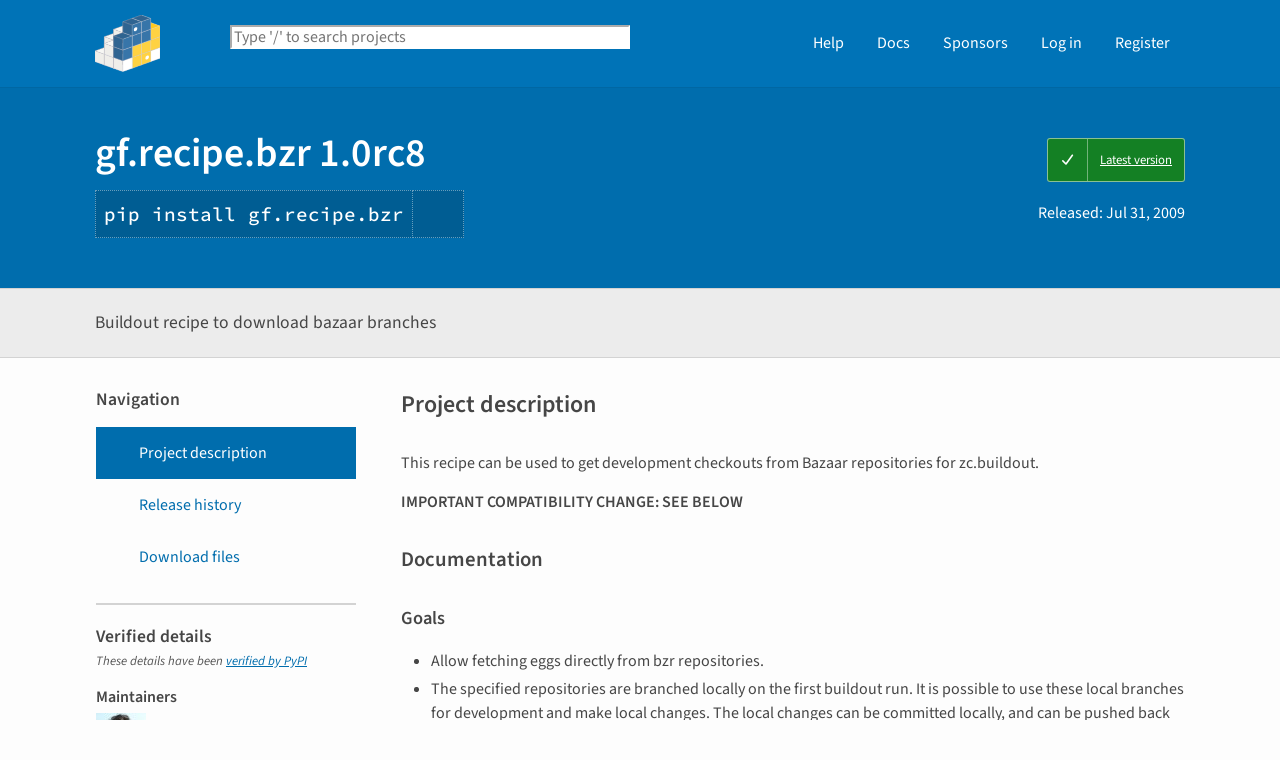

--- FILE ---
content_type: text/html; charset=UTF-8
request_url: https://pypi.org/project/gf.recipe.bzr/
body_size: 11667
content:
<!DOCTYPE html>
<html lang="en" dir="ltr">
  <head>
    <meta charset="utf-8">
    <meta http-equiv="X-UA-Compatible" content="IE=edge">
    <meta name="viewport" content="width=device-width, initial-scale=1">
    <meta name="defaultLanguage" content="en">
    <meta name="availableLanguages"
          content="en, es, fr, ja, pt_BR, uk, el, de, zh_Hans, zh_Hant, ru, he, eo, ko">
    <title>gf.recipe.bzr · PyPI</title>
    <meta name="description"
          content="Buildout recipe to download bazaar branches">
    <link rel="stylesheet"
          href="/static/css/warehouse-ltr.e3fc085c.css">
    <link rel="stylesheet"
          href="/static/css/fontawesome.0947586a.css">
    <link rel="stylesheet"
          href="/static/css/fonts.616f3bde.css">
    <noscript>
      <link rel="stylesheet"
            href="/static/css/noscript.0673c9ea.css">
    </noscript>
    <link rel="icon"
          href="/static/images/favicon.35549fe8.ico"
          type="image/x-icon">
    <link rel="alternate"
          type="application/rss+xml"
          title="RSS: 40 latest updates"
          href="/rss/updates.xml">
    <link rel="alternate"
          type="application/rss+xml"
          title="RSS: 40 newest packages"
          href="/rss/packages.xml">
<link rel="alternate"
        type="application/rss+xml"
        title="RSS: latest releases for gf.recipe.bzr"
        href="/rss/project/gf-recipe-bzr/releases.xml">      <link rel="canonical" href="https://pypi.org/project/gf.recipe.bzr/">
    <meta property="og:url"
          content="https://pypi.org/project/gf.recipe.bzr/">
    <meta property="og:site_name" content="PyPI">
    <meta property="og:type" content="website">
    <meta property="og:image"
          content="https://pypi.org/static/images/twitter.abaf4b19.webp">
    <meta property="og:title"
          content="gf.recipe.bzr">
    <meta property="og:description" content="Buildout recipe to download bazaar branches">
    <link rel="search"
          type="application/opensearchdescription+xml"
          title="PyPI"
          href="/opensearch.xml">
    <script defer src="/static/js/warehouse.57db46bb.js">
    </script>
  <script>
MathJax = {
  tex: {
    inlineMath: [['$', '$'], ['\\(', '\\)']]
  },
};
  </script>
  <script async
          src="https://cdn.jsdelivr.net/npm/mathjax@3.2.2/es5/tex-svg.js"
          integrity="sha256-1CldwzdEg2k1wTmf7s5RWVd7NMXI/7nxxjJM2C4DqII="
          crossorigin="anonymous"></script>
      <script defer
              data-domain="pypi.org"
              src="https://analytics.python.org/js/script.js"></script>
    <script defer
            src="https://www.fastly-insights.com/insights.js?k=6a52360a-f306-421e-8ed5-7417d0d4a4e9&dnt=true"></script>
    <script async
            src="https://media.ethicalads.io/media/client/v1.4.0/ethicalads.min.js"
            integrity="sha256-U3hKDidudIaxBDEzwGJApJgPEf2mWk6cfMWghrAa6i0= sha384-UcmsCqcNRSLW/dV3Lo1oCi2/VaurXbib6p4HyUEOeIa/4OpsrnucrugAefzVZJfI sha512-q4t1L4xEjGV2R4hzqCa41P8jrgFUS8xTb8rdNv4FGvw7FpydVj/kkxBJHOiaoxHa8olCcx1Slk9K+3sNbsM4ug=="
            crossorigin="anonymous"></script>
  </head>
  <body data-controller="viewport-toggle"
        data-allowed-domains="8aebbb94c0433b4d72482a024fcfa0e435dde74876cbfb452cff056c468a9329,79bacd3d712dbf3d00f1aa6092eb7f470005ae3bc4258dc7d2f9b1de327e5e8f,b6f9feb63efa9bc2e32912a79d281582cba1f87939f608ad2f9ad0e1031b1cee,d99764ce9be0cb325d9a20ae5b1867fe71dac81283d1e0626aa3065dc4c4ceb0,769c9e0c6ee12c5ee6f509c8ba3c57a29c93f8d5df64b9ec51dda51f69732c32"
        data-request-nonce="HZWIv0N_da0-fube46PfV7wORTrpfEegOBmzbDIw-Gk">
      <!-- Accessibility: this link should always be the first piece of content inside the body-->
      <a href="#content" class="skip-to-content">Skip to main content</a>
      <button type="button"
              class="button button--primary button--switch-to-mobile hidden"
              data-viewport-toggle-target="switchToMobile"
              data-action="viewport-toggle#switchToMobile">Switch to mobile version</button>
      <div id="sticky-notifications" class="stick-to-top js-stick-to-top">
        <!-- Add browser warning. Will show for ie9 and below -->
        <!--[if IE]>
      <div class="notification-bar notification-bar--warning" role="status">
        <span class="notification-bar__icon">
          <i class="fa fa-exclamation-triangle" aria-hidden="true"></i>
          <span class="sr-only">Warning</span>
        </span>
        <span class="notification-bar__message">You are using an unsupported browser, upgrade to a newer version.</span>
      </div>
      <![endif]-->
        <noscript>
          <div class="notification-bar notification-bar--warning" role="status">
            <span class="notification-bar__icon">
              <i class="fa fa-exclamation-triangle" aria-hidden="true"></i>
              <span class="sr-only">Warning</span>
            </span>
            <span class="notification-bar__message">Some features may not work without JavaScript. Please try enabling it if you encounter problems.</span>
          </div>
        </noscript>
<div data-html-include="/_includes/unauthed/notification-banners/"></div>    </div>
<div data-html-include="/_includes/unauthed/flash-messages/"></div><div data-html-include="/_includes/authed/session-notifications/"></div><header class="site-header ">
  <div class="site-container">
    <div class="split-layout">
        <div class="split-layout">
          <div>
            <a class="site-header__logo" href="/">
              <img alt="PyPI"
                   src="/static/images/logo-small.8998e9d1.svg">
            </a>
          </div>
          <form class="search-form search-form--primary"
                action="/search/"
                role="search">
            <label for="search" class="sr-only">Search PyPI</label>
            <input id="search"
                   class="search-form__search"
                   type="text"
                   name="q"
                   placeholder="Type '/' to search projects"
                   value=""
                   autocomplete="off"
                   autocapitalize="off"
                   spellcheck="false"
                   data-controller="search-focus"
                   data-action="keydown@window->search-focus#focusSearchField"
                   data-search-focus-target="searchField">
            <button type="submit" class="search-form__button">
              <i class="fa fa-search" aria-hidden="true"></i>
              <span class="sr-only">Search</span>
            </button>
          </form>
        </div>
<div data-html-include="/_includes/authed/current-user-indicator/">        <div id="user-indicator"
       class="horizontal-menu horizontal-menu--light horizontal-menu--tall">
    <nav class="horizontal-menu horizontal-menu--light horizontal-menu--tall hide-on-tablet"
         aria-label="Main navigation">
      <ul>
        <li class="horizontal-menu__item">
          <a href="/help/" class="horizontal-menu__link">Help</a>
        </li>
        <li class="horizontal-menu__item">
          <a href="https://docs.pypi.org/" class="horizontal-menu__link">Docs</a>
        </li>
        <li class="horizontal-menu__item">
          <a href="/sponsors/"
             class="horizontal-menu__link">Sponsors</a>
        </li>
        <li class="horizontal-menu__item">
          <a href="/account/login/?next=https%3A%2F%2Fpypi.org%2Fproject%2Fgf.recipe.bzr%2F" class="horizontal-menu__link">Log in</a>
        </li>
        <li class="horizontal-menu__item">
          <a href="/account/register/"
             class="horizontal-menu__link">Register</a>
        </li>
      </ul>
    </nav>
    <nav class="dropdown dropdown--on-menu hidden show-on-tablet"
         aria-label="Main navigation">
      <button type="button"
              class="horizontal-menu__link dropdown__trigger"
              aria-haspopup="true"
              aria-expanded="false"
              aria-label="View menu">
Menu        <span class="dropdown__trigger-caret">
          <i class="fa fa-caret-down" aria-hidden="true"></i>
        </span>
      </button>
      <ul class="dropdown__content"
          aria-hidden="true"
          aria-label="Main menu">
        <li>
          <a class="dropdown__link" href="/help/">Help</a>
        </li>
        <li>
          <a class="dropdown__link" href="https://docs.pypi.org/">Docs</a>
        </li>
        <li>
          <a class="dropdown__link" href="/sponsors/">Sponsors</a>
        </li>
        <li>
          <a class="dropdown__link" href="/account/login/?next=https%3A%2F%2Fpypi.org%2Fproject%2Fgf.recipe.bzr%2F">Log in</a>
        </li>
        <li>
          <a class="dropdown__link"
             href="/account/register/">Register</a>
        </li>
      </ul>
    </nav>
  </div>
</div>  </div>
</div>
</header>
  <div class="mobile-search">
    <form class="search-form search-form--fullwidth"
          action="/search/"
          role="search">
      <label for="mobile-search" class="sr-only">Search PyPI</label>
      <input id="mobile-search"
             class="search-form__search"
             type="text"
             name="q"
             placeholder="Search projects"
             value=""
             autocomplete="off"
             autocapitalize="off"
             spellcheck="false">
      
      <button type="submit" class="search-form__button">
        <i class="fa fa-search" aria-hidden="true"></i>
        <span class="sr-only">Search</span>
      </button>
    </form>
  </div>
<main id="content">
  <div class="banner">
    <div class="package-header">
      <div class="package-header__left">
        <h1 class="package-header__name">gf.recipe.bzr 1.0rc8</h1>
          <div data-controller="clipboard">
            <p class="package-header__pip-instructions">
              <span id="pip-command" data-clipboard-target="source">pip install gf.recipe.bzr</span>
              <button type="button"
                      class="copy-tooltip copy-tooltip-s"
                      data-action="clipboard#copy"
                      data-clipboard-target="tooltip"
                      data-clipboard-tooltip-value="Copy to clipboard">
                <i class="fa fa-copy" aria-hidden="true"></i>
                <span class="sr-only">Copy PIP instructions</span>
              </button>
            </p>
          </div>
      </div>
      <div class="package-header__right">
            <a class="status-badge status-badge--good"
               href="/project/gf.recipe.bzr/">
              <span>Latest version</span>
            </a>
        <p class="package-header__date">
Released: <time datetime="2009-07-31T22:32:17+0000"
        data-controller="localized-time"
        data-localized-time-relative="true"
        data-localized-time-show-time="false">
    Jul 31, 2009
  </time>        </p>
      </div>
    </div>
  </div>
  <div class="horizontal-section horizontal-section--grey horizontal-section--thin">
    <div class="site-container">
<div data-html-include="/_includes/authed/administer-project-include/gf-recipe-bzr"></div>    <div class="split-layout split-layout--middle package-description">
        <p class="package-description__summary">Buildout recipe to download bazaar branches</p>
<div data-html-include="/_includes/authed/edit-project-button/gf-recipe-bzr"></div>  </div>
</div>
</div>
<div data-controller="project-tabs">
  <div class="tabs-container">
    <div class="vertical-tabs">
      <div class="vertical-tabs__tabs">
        <div class="sidebar-section">
          <h3 class="sidebar-section__title">Navigation</h3>
          <nav aria-label="Navigation for gf.recipe.bzr">
            <ul class="vertical-tabs__list" role="tablist">
              <li role="tab">
                <a id="description-tab"
                   href="#description"
                   data-project-tabs-target="tab"
                   data-action="project-tabs#onTabClick"
                   class="vertical-tabs__tab vertical-tabs__tab--with-icon vertical-tabs__tab--is-active"
                   aria-selected="true"
                   aria-label="Project description. Focus will be moved to the description.">
                  <i class="fa fa-align-left" aria-hidden="true"></i>
Project description                </a>
              </li>
              <li role="tab">
                <a id="history-tab"
                   href="#history"
                   data-project-tabs-target="tab"
                   data-action="project-tabs#onTabClick"
                   class="vertical-tabs__tab vertical-tabs__tab--with-icon"
                   aria-label="Release history. Focus will be moved to the history panel.">
                  <i class="fa fa-history" aria-hidden="true"></i>
Release history                </a>
              </li>
                <li role="tab">
                  <a id="files-tab"
                     href="#files"
                     data-project-tabs-target="tab"
                     data-action="project-tabs#onTabClick"
                     class="vertical-tabs__tab vertical-tabs__tab--with-icon"
                     aria-label="Download files. Focus will be moved to the project files.">
                    <i class="fa fa-download" aria-hidden="true"></i>
Download files                  </a>
                </li>
            </ul>
          </nav>
        </div>
<div class="sidebar-section verified">
  <h3 class="sidebar-section__title">
Verified details    <i class="fa fa-circle-check check"
       title="Verified by PyPI on 2009-07-31"></i>
  </h3>
  <small><i>These details have been <a href="https://docs.pypi.org/project_metadata/#verified-details">verified by PyPI</a></i></small>
    <h6>Maintainers</h6>
      <span class="sidebar-section__maintainer">
        <a href="/user/ree/"
           aria-label="">
          <span class="sidebar-section__user-gravatar">
            <img src="https://pypi-camo.freetls.fastly.net/5e4418412e2ce092959f1035bcbf2de7ee651acd/68747470733a2f2f7365637572652e67726176617461722e636f6d2f6176617461722f33656362613633653639363633356634663664656131303530376465373931623f73697a653d3530"
                 height="50"
                 width="50"
                 alt="Avatar for ree from gravatar.com"
                 title="Avatar for ree from gravatar.com">
          </span>
          <span class="sidebar-section__user-gravatar-text">ree</span>
        </a>
      </span>
      <span class="sidebar-section__maintainer">
        <a href="/user/sidnei/"
           aria-label="">
          <span class="sidebar-section__user-gravatar">
            <img src="https://pypi-camo.freetls.fastly.net/32aa43a04cacaeffac89cd93540de57c113cd651/68747470733a2f2f7365637572652e67726176617461722e636f6d2f6176617461722f31383236383736393231336432346237343164653830376436633335303336333f73697a653d3530"
                 height="50"
                 width="50"
                 alt="Avatar for sidnei from gravatar.com"
                 title="Avatar for sidnei from gravatar.com">
          </span>
          <span class="sidebar-section__user-gravatar-text">sidnei</span>
        </a>
      </span>
</div>
<div class="sidebar-section unverified">
  <h3 class="sidebar-section__title">Unverified details</h3>
  <small><i>These details have <b>not</b> been verified by PyPI</i></small>
    <h6>Project links</h6>
    <ul class="vertical-tabs__list">
          <li>
            <a class="vertical-tabs__tab vertical-tabs__tab--with-icon vertical-tabs__tab--condensed"
               href="http://launchpad.net/gf.recipe.bzr"
               rel="nofollow">  <i class="fas fa-home" aria-hidden="true"></i>Homepage</a>
          </li>
    </ul>
    <div class="sidebar-section unverified">
      <h6>Meta</h6>
      <ul>
          <li>
            <span>
              <strong>License:</strong> GPL
            </span>
          </li>
          <li>
            <span>
              <strong>Author:</strong> <a href="mailto:ree@greenfinity.hu">Balazs Ree</a>
            </span>
          </li>
      </ul>
    </div>
    <div class="sidebar-section unverified">
      <h6 class="sidebar-section__title">Classifiers</h6>
      <ul class="sidebar-section__classifiers">
          <li>
            <strong>Development Status</strong>
            <ul>
                <li>
                  <a href="/search/?c=Development+Status+%3A%3A+3+-+Alpha">
                    3 - Alpha
                  </a>
                </li>
            </ul>
          </li>
          <li>
            <strong>Intended Audience</strong>
            <ul>
                <li>
                  <a href="/search/?c=Intended+Audience+%3A%3A+Developers">
                    Developers
                  </a>
                </li>
            </ul>
          </li>
          <li>
            <strong>Programming Language</strong>
            <ul>
                <li>
                  <a href="/search/?c=Programming+Language+%3A%3A+Python">
                    Python
                  </a>
                </li>
            </ul>
          </li>
          <li>
            <strong>Topic</strong>
            <ul>
                <li>
                  <a href="/search/?c=Topic+%3A%3A+Software+Development+%3A%3A+Libraries+%3A%3A+Python+Modules">
                    Software Development :: Libraries :: Python Modules
                  </a>
                </li>
            </ul>
          </li>
      </ul>
    </div>
</div>  <div class="sidebar-section"
       data-ea-publisher="psf"
       data-ea-type="psf"
       data-ea-keywords="pypi-sidebar"></div>
        <div class="sidebar-section">
          <a class="button button--full-width button--warning"
             href="https://pypi.org/project/gf.recipe.bzr/submit-malware-report/"
             role="button">Report project as malware</a>
        </div>
      </div>
      <div class="vertical-tabs__panel">
        <!-- mobile menu -->
        <nav aria-label="Navigation for gf.recipe.bzr">
          <ul class="vertical-tabs__list" role="tablist">
            <li role="tab">
              <a id="mobile-description-tab"
                 href="#description"
                 data-project-tabs-target="mobileTab"
                 data-action="project-tabs#onTabClick"
                 class="vertical-tabs__tab vertical-tabs__tab--with-icon vertical-tabs__tab--mobile vertical-tabs__tab--no-top-border vertical-tabs__tab--is-active"
                 aria-selected="true"
                 aria-label="Project description. Focus will be moved to the description.">
                <i class="fa fa-align-left" aria-hidden="true"></i>
Project description              </a>
            </li>
            <li role="tab">
              <a id="mobile-data-tab"
                 href="#data"
                 data-project-tabs-target="mobileTab"
                 data-action="project-tabs#onTabClick"
                 class="vertical-tabs__tab vertical-tabs__tab--with-icon vertical-tabs__tab--mobile"
                 aria-label="Project details. Focus will be moved to the project details.">
                <i class="fa fa-info-circle" aria-hidden="true"></i>
Project details              </a>
            </li>
            <li role="tab">
              <a id="mobile-history-tab"
                 href="#history"
                 data-project-tabs-target="mobileTab"
                 data-action="project-tabs#onTabClick"
                 class="vertical-tabs__tab vertical-tabs__tab--with-icon vertical-tabs__tab--mobile"
                 aria-label="Release history. Focus will be moved to the history panel.">
                <i class="fa fa-history" aria-hidden="true"></i>
Release history              </a>
            </li>
              <li role="tab">
                <a id="mobile-files-tab"
                   href="#files"
                   data-project-tabs-target="mobileTab"
                   data-action="project-tabs#onTabClick"
                   class="vertical-tabs__tab vertical-tabs__tab--with-icon vertical-tabs__tab--mobile"
                   aria-label="Download files. Focus will be moved to the project files.">
                  <i class="fa fa-download" aria-hidden="true"></i>
Download files                </a>
              </li>
          </ul>
        </nav>
        <div id="description"
             data-project-tabs-target="content"
             class="vertical-tabs__content"
             role="tabpanel"
             aria-labelledby="description-tab mobile-description-tab"
             tabindex="-1">
    <h2 class="page-title">Project description</h2>
      <div class="project-description"><p>This recipe can be used to get development checkouts from Bazaar repositories
for zc.buildout.</p>
<p><strong>IMPORTANT COMPATIBILITY CHANGE: SEE BELOW</strong></p>
<section id=documentation>
<h2>Documentation</h2>
<section id=goals>
<h3>Goals</h3>
<ul class=simple>
<li><p>Allow fetching eggs directly from bzr repositories.</li>
<li><p>The specified repositories are branched locally on the first buildout run. It
is possible to use these local branches for development and make local
changes. The local changes can be committed locally, and can be pushed back
to the remote repository or to any other location.</li>
<li><p>When buildout is run again, the branches are updated (pulled) automatically
from the remote location. If pulling causes conflicts, buildout continues
gracefully, but it gives an error message to notify the user about the problem.
The parent branch (pull) location remembered by bazaar will be
used for pulling, so it is possible to change this any time from bzr, and
the recipe will use the new location from that point on.</li>
<li><p>Local changes can be pushed back manually to the remote branches. This is
not enforced and is in the responsibility of the user. The recipe does not
do any checks at uninstall time, neither does it remove the local branches.
Please note however that your changes will not propagate upstream, unless
you do the necessary push.</li>
<li><p>Parameters are similar to those used with “infrae.subversion” and also
compatible with the “bazaarrecipe” package.</li>
<li><p>With bzr-svn, the remote branch can also be an svn branch. So it actually can
be used to branch off native svn repository branches as well (although,
performance of updates will depend on bzr-svn’s performance,
thus infrae.subversion may provide faster operation for svn.)</li>
</ul>
</section>
<section id=compatibility-changes>
<h3>Compatibility changes</h3>
<p>The default recipe is now doing a relaxed repository checkup, compared
to the recent versions. This is described in the goals. Important
changes from recent versions:</p>
<ul class=simple>
<li><p>On update, if “pull” is unsuccesful, the recipe will give an error with the
bzr command output, but it will not cause buildout to stop with an error.
The developer needs to look at this output to realize that the update has
not taken place.</li>
<li><p>There is no uninstall any more. The developer is no more enforced to commit
and push her changes. Note that the branch will never be removed, thus
the developer won’t loose local changes in any way, unless she willingly
deletes the branch.</li>
</ul>
<p><strong>The old behaviour is still available, in the “strict” recipe</strong>:</p>
<pre>[bzr]
recipe = gf.recipe.bzr:strict
...</pre>
<p>If you find problems using the recipe after an upgrade, please try to use
the “strict” recipe.</p>
</section>
<section id=usage>
<h3>Usage</h3>
<p>Usage example:</p>
<pre>[bzr]
recipe = gf.recipe.bzr
urls =
    http://bazaar.launchpad.net/~kissbooth/kss.plugin.sdnd/trunk kss.plugin.sdnd
    http://bazaar.launchpad.net/~kissbooth/kss.plugin.livesearch/trunk kss.plugin.livesearch
in_parts = False
http_authentication = username:password</pre>
<p>This will <span class="docutils literal">bzr get</span> the branches to <span class="docutils literal">bzr/kss.plugin.sdnd</span> and
<span class="docutils literal">bzr/kss.plugin.livesearch</span>.  Branches are pulled if buildout is called.</p>
<p>No directories are really removed on uninstall, this has the consequence that
if the buildout configuration is changed, the local repositories will not
follow the new pull location, but instead will continue using the pull location
known by bzr.</p>
<section id=the-in-parts-option>
<h4>The <span class="docutils literal">in_parts</span> option</h4>
<p><span class="docutils literal">in_parts</span> is by default false, which means the directory that holds the branches
is created in the buildout root. This is the default mode as it is handy for
development. If <span class="docutils literal">in_parts = True</span> is specified, then the directory will be
created in the parts directory (compatible with infrae.subversion).</p>
</section>
<section id=the-http-authentication-option>
<h4>The <span class="docutils literal">http_authentication</span> option</h4>
<p>If <span class="docutils literal">http authentication</span> is specified as <span class="docutils literal">username:password</span>, it will be used for
authenticating into http and https realms. This is rarely needed as ssh offers
a more comfortable repository access, but it allows password protected http
access that would not be easy (or possible at all) otherwise.</p>
<p>The option is inactive with <span class="docutils literal"><span class=pre>bzr+ssh://</span></span> repository urls.</p>
</section>
<section id=the-develop-option>
<h4>The <span class="docutils literal">develop</span> option</h4>
<p>The branches fetched by the recipe are also installed as development eggs, by
default. The <span class="docutils literal">develop = False</span> option can be used to force the recipe not to
develop the eggs. This can be useful, for example, to use buildout to update
local read-only bazaar mirrors of an svn repository:</p>
<pre>[kukit.js]
recipe = gf.recipe.bzr
urls=
    https://codespeak.net/svn/kukit/kukit.js/trunk              trunk
    https://codespeak.net/svn/kukit/kukit.js/branch/1.2         1.2
    https://codespeak.net/svn/kukit/kukit.js/branch/1.4         1.4
develop = False

[kss.demo]
recipe = gf.recipe.bzr
urls=
    https://codespeak.net/svn/kukit/kss.demo/trunk              trunk
    https://codespeak.net/svn/kukit/kss.demo/branch/1.2         1.2
    https://codespeak.net/svn/kukit/kss.demo/branch/1.4         1.4
develop = False</pre>
</section>
</section>
<section id=other-configuration-needed>
<h3>Other configuration needed</h3>
<p>In addition you also need to include the eggs you configured with the recipe,
in the buildout section:</p>
<pre>[buildout]
...
eggs =
    ...
    kss.plugin.sdnd
    kss.plugin.livesearch</pre>
</section>
</section>
<section id=recent-changes>
<h2>Recent changes</h2>
<p>Changelog for gf.recipe.bzr</p>
<blockquote>
<p>(name of developer listed in brackets)</p>
</blockquote>
<p>gf.recipe.bzr - 1.0rc8 Released 2009-07-31</p>
<blockquote>
<ul class=simple>
<li><p>Fix uninstall recipe by making it ignore ‘.bzr’ and other
directories starting with ‘.’.
[sidnei]</li>
</ul>
</blockquote>
<p>gf.recipe.bzr - 1.0rc7 Released 2009-07-31</p>
<blockquote>
<ul class=simple>
<li><p>Cleaned up options handling (true vs True, etc).
[sidnei]</li>
<li><p>Cleaned up the ‘strict’ recipe to reuse most of the ‘default’
recipe where possible, avoiding duplication.
[sidnei]</li>
<li><p>Only update checkouts if buildout is in ‘newest’ mode.
[sidnei]</li>
</ul>
</blockquote>
<p>gf.recipe.bzr - 1.0rc6 Released 2009-07-14</p>
<blockquote>
<ul class=simple>
<li><p>Fixed Python 2.4 compatibility
[ree]</li>
<li><p>Add ‘destination’ option to use an arbitrary branch
directory instead of the location relative to the
buildout root (depending on the value of ‘in_parts’)
[therve]</li>
</ul>
</blockquote>
<p>gf.recipe.bzr - 1.0rc5 Released 2009-06-22</p>
<blockquote>
<ul class=simple>
<li><p>release candidate rc4 skipped
[ree]</li>
</ul>
</blockquote>
<p>gf.recipe.bzr - 1.0rc4 Unreleased</p>
<blockquote>
<ul class=simple>
<li><p>Add support for specifying ‘shared-repo’ and ‘format’, which is
useful for branching inside a bzr branch and making it fast for
subsequent large branches from the same repo, or ‘rich-root’
branches inside non-rich-root branches.
[sidnei]</li>
<li><p>Use ‘shell=true’ to subprocess and then call just ‘bzr’ instead
of ‘bzr.bat’. The shell will figure out the extension for us.
[sidnei]</li>
<li><p>Allow specifying a revisionspec for a branch in the url, using
‘@’, just like in subversion.
[sidnei]</li>
</ul>
</blockquote>
<p>gf.recipe.bzr - 1.0rc3 Released 2009-04-21</p>
<blockquote>
<ul class=simple>
<li><p>Fix a missing call to BZR that caused a breakage
on Windows
[ree]</li>
</ul>
</blockquote>
<p>gf.recipe.bzr - 1.0rc2 Released 2009-04-19</p>
<blockquote>
<ul class=simple>
<li><p>Change the working directory to the buildout root before
get, to avoid possible errors when the current working
directory is inside a bazaar working tree.
[ree]</li>
</ul>
</blockquote>
<p>gf.recipe.bzr - 1.0rc1 Released 2009-04-12</p>
<blockquote>
<ul class=simple>
<li><p><strong>COMPATIBILITY CHANGE</strong>. The recipe is changed
to do much more relaxed checking. The original recipe
is available as #strict, in an unchanged form.
[ree]</li>
<li><p>Handle offline mode more correctly.
Offline mode is still not detected during uninstalls,
but it’s handled correctly on updates.
[Vladimir Iliev &lt;<a href=mailto:vladimir.iliev%40gmail.com rel=nofollow>vladimir<span>.</span>iliev<span>@</span>gmail<span>.</span>com</a>&gt;, ree]</li>
<li><p>Fix it to run on Windows
[Vladimir Iliev &lt;<a href=mailto:vladimir.iliev%40gmail.com rel=nofollow>vladimir<span>.</span>iliev<span>@</span>gmail<span>.</span>com</a>&gt;]</li>
<li><p>Fix the url matching scheme for manually adding passwords
via the http_authentication parameter
[Vladimir Iliev &lt;<a href=mailto:vladimir.iliev%40gmail.com rel=nofollow>vladimir<span>.</span>iliev<span>@</span>gmail<span>.</span>com</a>&gt;]</li>
<li><p>Add “develop” option
[ree]</li>
<li><p>Fix usage of “–remember” for pull locations
at initial checkout.
[ree]</li>
<li><p>Properly fix updates, and uninstall checks.
Uninstall forces to push all pending changes,
but still does not physically delete directories.
[ree]</li>
<li><p>Initial package structure.
[ree]</li>
</ul>
</blockquote>
</section>
<section id=download>
<h2>Download</h2>
</section>
</div>
  </div>
  <div id="data"
       data-project-tabs-target="content"
       class="vertical-tabs__content"
       role="tabpanel"
       aria-labelledby="mobile-data-tab"
       tabindex="-1">
    <h2 class="page-title">Project details</h2>
<div class="sidebar-section verified">
  <h3 class="sidebar-section__title">
Verified details    <i class="fa fa-circle-check check"
       title="Verified by PyPI on 2009-07-31"></i>
  </h3>
  <small><i>These details have been <a href="https://docs.pypi.org/project_metadata/#verified-details">verified by PyPI</a></i></small>
    <h6>Maintainers</h6>
      <span class="sidebar-section__maintainer">
        <a href="/user/ree/"
           aria-label="">
          <span class="sidebar-section__user-gravatar">
            <img src="https://pypi-camo.freetls.fastly.net/5e4418412e2ce092959f1035bcbf2de7ee651acd/68747470733a2f2f7365637572652e67726176617461722e636f6d2f6176617461722f33656362613633653639363633356634663664656131303530376465373931623f73697a653d3530"
                 height="50"
                 width="50"
                 alt="Avatar for ree from gravatar.com"
                 title="Avatar for ree from gravatar.com">
          </span>
          <span class="sidebar-section__user-gravatar-text">ree</span>
        </a>
      </span>
      <span class="sidebar-section__maintainer">
        <a href="/user/sidnei/"
           aria-label="">
          <span class="sidebar-section__user-gravatar">
            <img src="https://pypi-camo.freetls.fastly.net/32aa43a04cacaeffac89cd93540de57c113cd651/68747470733a2f2f7365637572652e67726176617461722e636f6d2f6176617461722f31383236383736393231336432346237343164653830376436633335303336333f73697a653d3530"
                 height="50"
                 width="50"
                 alt="Avatar for sidnei from gravatar.com"
                 title="Avatar for sidnei from gravatar.com">
          </span>
          <span class="sidebar-section__user-gravatar-text">sidnei</span>
        </a>
      </span>
</div>
<div class="sidebar-section unverified">
  <h3 class="sidebar-section__title">Unverified details</h3>
  <small><i>These details have <b>not</b> been verified by PyPI</i></small>
    <h6>Project links</h6>
    <ul class="vertical-tabs__list">
          <li>
            <a class="vertical-tabs__tab vertical-tabs__tab--with-icon vertical-tabs__tab--condensed"
               href="http://launchpad.net/gf.recipe.bzr"
               rel="nofollow">  <i class="fas fa-home" aria-hidden="true"></i>Homepage</a>
          </li>
    </ul>
    <div class="sidebar-section unverified">
      <h6>Meta</h6>
      <ul>
          <li>
            <span>
              <strong>License:</strong> GPL
            </span>
          </li>
          <li>
            <span>
              <strong>Author:</strong> <a href="mailto:ree@greenfinity.hu">Balazs Ree</a>
            </span>
          </li>
      </ul>
    </div>
    <div class="sidebar-section unverified">
      <h6 class="sidebar-section__title">Classifiers</h6>
      <ul class="sidebar-section__classifiers">
          <li>
            <strong>Development Status</strong>
            <ul>
                <li>
                  <a href="/search/?c=Development+Status+%3A%3A+3+-+Alpha">
                    3 - Alpha
                  </a>
                </li>
            </ul>
          </li>
          <li>
            <strong>Intended Audience</strong>
            <ul>
                <li>
                  <a href="/search/?c=Intended+Audience+%3A%3A+Developers">
                    Developers
                  </a>
                </li>
            </ul>
          </li>
          <li>
            <strong>Programming Language</strong>
            <ul>
                <li>
                  <a href="/search/?c=Programming+Language+%3A%3A+Python">
                    Python
                  </a>
                </li>
            </ul>
          </li>
          <li>
            <strong>Topic</strong>
            <ul>
                <li>
                  <a href="/search/?c=Topic+%3A%3A+Software+Development+%3A%3A+Libraries+%3A%3A+Python+Modules">
                    Software Development :: Libraries :: Python Modules
                  </a>
                </li>
            </ul>
          </li>
      </ul>
    </div>
</div>    <br>
  </div>
  <div id="history"
       data-project-tabs-target="content"
       class="vertical-tabs__content"
       role="tabpanel"
       aria-labelledby="history-tab mobile-history-tab"
       tabindex="-1">
    <h2 class="page-title split-layout">
      <span>Release history</span>
      <span class="reset-text margin-top">
        <a href="/help/#project-release-notifications">Release notifications</a> |
        <a href="/rss/project/gf-recipe-bzr/releases.xml">RSS feed <i class="fa fa-rss" aria-hidden="true"></i></a>
      </span>
    </h2>
    <div class="release-timeline">
        <div class="release release--latest release--current">
          <div class="release__meta">
              <span class="badge">This version</span>
          </div>
          <div class="release__graphic">
<div class="release__line"></div>              <img class="release__node" alt="" src="https://pypi.org/static/images/blue-cube.572a5bfb.svg">
          </div>
          <a class="card release__card"
             href="/project/gf.recipe.bzr/1.0rc8/">
            <p class="release__version">
              1.0rc8
                <span class="badge badge--warning">pre-release</span>
            </p>
            <p class="release__version-date"><time datetime="2009-07-31T22:32:17+0000"
        data-controller="localized-time"
        data-localized-time-relative="true"
        data-localized-time-show-time="false">
    Jul 31, 2009
  </time></p>
          </a>
        </div>
        <div class="release">
          <div class="release__meta">
          </div>
          <div class="release__graphic">
<div class="release__line"></div>              <img class="release__node" alt="" src="https://pypi.org/static/images/white-cube.2351a86c.svg">
          </div>
          <a class="card release__card"
             href="/project/gf.recipe.bzr/1.0rc7/">
            <p class="release__version">
              1.0rc7
                <span class="badge badge--warning">pre-release</span>
            </p>
            <p class="release__version-date"><time datetime="2009-07-31T21:28:49+0000"
        data-controller="localized-time"
        data-localized-time-relative="true"
        data-localized-time-show-time="false">
    Jul 31, 2009
  </time></p>
          </a>
        </div>
        <div class="release">
          <div class="release__meta">
          </div>
          <div class="release__graphic">
<div class="release__line"></div>              <img class="release__node" alt="" src="https://pypi.org/static/images/white-cube.2351a86c.svg">
          </div>
          <a class="card release__card"
             href="/project/gf.recipe.bzr/1.0rc6/">
            <p class="release__version">
              1.0rc6
                <span class="badge badge--warning">pre-release</span>
            </p>
            <p class="release__version-date"><time datetime="2009-07-14T08:50:53+0000"
        data-controller="localized-time"
        data-localized-time-relative="true"
        data-localized-time-show-time="false">
    Jul 14, 2009
  </time></p>
          </a>
        </div>
        <div class="release">
          <div class="release__meta">
          </div>
          <div class="release__graphic">
<div class="release__line"></div>              <img class="release__node" alt="" src="https://pypi.org/static/images/white-cube.2351a86c.svg">
          </div>
          <a class="card release__card"
             href="/project/gf.recipe.bzr/1.0rc5/">
            <p class="release__version">
              1.0rc5
                <span class="badge badge--warning">pre-release</span>
            </p>
            <p class="release__version-date"><time datetime="2009-06-22T17:43:30+0000"
        data-controller="localized-time"
        data-localized-time-relative="true"
        data-localized-time-show-time="false">
    Jun 22, 2009
  </time></p>
          </a>
        </div>
        <div class="release">
          <div class="release__meta">
          </div>
          <div class="release__graphic">
<div class="release__line"></div>              <img class="release__node" alt="" src="https://pypi.org/static/images/white-cube.2351a86c.svg">
          </div>
          <a class="card release__card"
             href="/project/gf.recipe.bzr/1.0rc4/">
            <p class="release__version">
              1.0rc4
                <span class="badge badge--warning">pre-release</span>
            </p>
            <p class="release__version-date"><time datetime="2009-04-24T06:01:29+0000"
        data-controller="localized-time"
        data-localized-time-relative="true"
        data-localized-time-show-time="false">
    Apr 24, 2009
  </time></p>
          </a>
        </div>
        <div class="release">
          <div class="release__meta">
          </div>
          <div class="release__graphic">
<div class="release__line"></div>              <img class="release__node" alt="" src="https://pypi.org/static/images/white-cube.2351a86c.svg">
          </div>
          <a class="card release__card"
             href="/project/gf.recipe.bzr/1.0rc3/">
            <p class="release__version">
              1.0rc3
                <span class="badge badge--warning">pre-release</span>
            </p>
            <p class="release__version-date"><time datetime="2009-04-21T06:00:54+0000"
        data-controller="localized-time"
        data-localized-time-relative="true"
        data-localized-time-show-time="false">
    Apr 21, 2009
  </time></p>
          </a>
        </div>
        <div class="release">
          <div class="release__meta">
          </div>
          <div class="release__graphic">
<div class="release__line"></div>              <img class="release__node" alt="" src="https://pypi.org/static/images/white-cube.2351a86c.svg">
          </div>
          <a class="card release__card"
             href="/project/gf.recipe.bzr/1.0rc2/">
            <p class="release__version">
              1.0rc2
                <span class="badge badge--warning">pre-release</span>
            </p>
            <p class="release__version-date"><time datetime="2009-04-19T08:50:44+0000"
        data-controller="localized-time"
        data-localized-time-relative="true"
        data-localized-time-show-time="false">
    Apr 19, 2009
  </time></p>
          </a>
        </div>
        <div class="release">
          <div class="release__meta">
          </div>
          <div class="release__graphic">
<div class="release__line"></div>              <img class="release__node" alt="" src="https://pypi.org/static/images/white-cube.2351a86c.svg">
          </div>
          <a class="card release__card"
             href="/project/gf.recipe.bzr/1.0rc1/">
            <p class="release__version">
              1.0rc1
                <span class="badge badge--warning">pre-release</span>
            </p>
            <p class="release__version-date"><time datetime="2009-04-12T07:52:22+0000"
        data-controller="localized-time"
        data-localized-time-relative="true"
        data-localized-time-show-time="false">
    Apr 12, 2009
  </time></p>
          </a>
        </div>
        <div class="release">
          <div class="release__meta">
          </div>
          <div class="release__graphic">
<div class="release__line"></div>              <img class="release__node" alt="" src="https://pypi.org/static/images/white-cube.2351a86c.svg">
          </div>
          <a class="card release__card"
             href="/project/gf.recipe.bzr/1.0dev-20090411/">
            <p class="release__version">
              1.0dev-20090411
                <span class="badge badge--warning">pre-release</span>
            </p>
            <p class="release__version-date"><time datetime="2009-04-11T06:53:31+0000"
        data-controller="localized-time"
        data-localized-time-relative="true"
        data-localized-time-show-time="false">
    Apr 11, 2009
  </time></p>
          </a>
        </div>
        <div class="release">
          <div class="release__meta">
          </div>
          <div class="release__graphic">
<div class="release__line"></div>              <img class="release__node" alt="" src="https://pypi.org/static/images/white-cube.2351a86c.svg">
          </div>
          <a class="card release__card"
             href="/project/gf.recipe.bzr/1.0dev-20090411b/">
            <p class="release__version">
              1.0dev-20090411b
                <span class="badge badge--warning">pre-release</span>
            </p>
            <p class="release__version-date"><time datetime="2009-04-11T14:54:54+0000"
        data-controller="localized-time"
        data-localized-time-relative="true"
        data-localized-time-show-time="false">
    Apr 11, 2009
  </time></p>
          </a>
        </div>
        <div class="release">
          <div class="release__meta">
          </div>
          <div class="release__graphic">
<div class="release__line"></div>              <img class="release__node" alt="" src="https://pypi.org/static/images/white-cube.2351a86c.svg">
          </div>
          <a class="card release__card"
             href="/project/gf.recipe.bzr/1.0dev-20090103/">
            <p class="release__version">
              1.0dev-20090103
                <span class="badge badge--warning">pre-release</span>
            </p>
            <p class="release__version-date"><time datetime="2009-01-03T15:49:49+0000"
        data-controller="localized-time"
        data-localized-time-relative="true"
        data-localized-time-show-time="false">
    Jan 3, 2009
  </time></p>
          </a>
        </div>
        <div class="release">
          <div class="release__meta">
          </div>
          <div class="release__graphic">
<div class="release__line"></div>              <img class="release__node" alt="" src="https://pypi.org/static/images/white-cube.2351a86c.svg">
          </div>
          <a class="card release__card"
             href="/project/gf.recipe.bzr/1.0dev-20081125/">
            <p class="release__version">
              1.0dev-20081125
                <span class="badge badge--warning">pre-release</span>
            </p>
            <p class="release__version-date"><time datetime="2008-11-25T14:53:38+0000"
        data-controller="localized-time"
        data-localized-time-relative="true"
        data-localized-time-show-time="false">
    Nov 25, 2008
  </time></p>
          </a>
        </div>
        <div class="release">
          <div class="release__meta">
          </div>
          <div class="release__graphic">
<div class="release__line"></div>              <img class="release__node" alt="" src="https://pypi.org/static/images/white-cube.2351a86c.svg">
          </div>
          <a class="card release__card"
             href="/project/gf.recipe.bzr/1.0dev-20080803/">
            <p class="release__version">
              1.0dev-20080803
                <span class="badge badge--warning">pre-release</span>
            </p>
            <p class="release__version-date"><time datetime="2008-08-03T14:29:41+0000"
        data-controller="localized-time"
        data-localized-time-relative="true"
        data-localized-time-show-time="false">
    Aug 3, 2008
  </time></p>
          </a>
        </div>
        <div class="release release--oldest">
          <div class="release__meta">
          </div>
          <div class="release__graphic">
<div class="release__line"></div>              <img class="release__node" alt="" src="https://pypi.org/static/images/white-cube.2351a86c.svg">
          </div>
          <a class="card release__card"
             href="/project/gf.recipe.bzr/1.0dev-20080117/">
            <p class="release__version">
              1.0dev-20080117
                <span class="badge badge--warning">pre-release</span>
            </p>
            <p class="release__version-date"><time datetime="2008-02-04T20:14:07+0000"
        data-controller="localized-time"
        data-localized-time-relative="true"
        data-localized-time-show-time="false">
    Feb 4, 2008
  </time></p>
          </a>
        </div>
    </div>
  </div>
    <div id="files"
         data-project-tabs-target="content"
         class="vertical-tabs__content"
         role="tabpanel"
         aria-labelledby="files-tab mobile-files-tab"
         tabindex="-1"
         data-controller="filter-list">
      <h2 class="page-title">Download files</h2>
      <p>
Download the file for your platform. If you're not sure which to choose, learn more about <a href="https://packaging.python.org/tutorials/installing-packages/" title="External link" target="_blank" rel="noopener">installing packages</a>.      </p>
      <h3>
Source Distribution    </h3>
          <div class="file"
>
      <div class="file__graphic">
        <i class="far fa-file" aria-hidden="true"></i>
      </div>
      <div class="card file__card">
        <a href="https://files.pythonhosted.org/packages/4f/ae/51155c0d365f62e069964096268048b5ec0899d8e3fca59ae5bcff5d9bbc/gf.recipe.bzr-1.0rc8.tar.gz">gf.recipe.bzr-1.0rc8.tar.gz</a>
        (16.2 kB
        <a href="#gf.recipe.bzr-1.0rc8.tar.gz"
           data-project-tabs-target="tab"
           data-action="project-tabs#onTabClick">view details</a>)
        <p class="file__meta">
          Uploaded <time datetime="2009-08-01T00:32:19+0000"
        data-controller="localized-time"
        data-localized-time-relative="true"
        data-localized-time-show-time="false">
    Aug 1, 2009
  </time>
<code>Source</code>        </p>
      </div>
    </div>

</div>
<div id="gf.recipe.bzr-1.0rc8.tar.gz"
     data-project-tabs-target="content"
     class="vertical-tabs__content"
     role="tabpanel"
     aria-labelledby="file-tab mobile-file-tab"
     tabindex="-1">
  <h2 class="page-title">File details</h2>
  <p>
    Details for the file <code>gf.recipe.bzr-1.0rc8.tar.gz</code>.
  </p>
  <h3>File metadata</h3>
  <div>
    <ul>
      <li>
        Download URL: <a href="https://files.pythonhosted.org/packages/4f/ae/51155c0d365f62e069964096268048b5ec0899d8e3fca59ae5bcff5d9bbc/gf.recipe.bzr-1.0rc8.tar.gz">gf.recipe.bzr-1.0rc8.tar.gz</a>
      </li>
      <li>Upload date: <time datetime="2009-08-01T00:32:19+0000"
        data-controller="localized-time"
        data-localized-time-relative="true"
        data-localized-time-show-time="false">
    Aug 1, 2009
  </time></li>
      <li>
Size: 16.2 kB      </li>
      <li>Tags: Source</li>
      <li>
Uploaded using Trusted Publishing? No    </li>
  </ul>
</div>
<h3>File hashes</h3>
<div>
  <table class="table table--hashes">
    <caption class="sr-only">Hashes for gf.recipe.bzr-1.0rc8.tar.gz</caption>
    <thead>
      <tr>
        <th scope="col">Algorithm</th>
        <th scope="col">Hash digest</th>
        <th></th>
      </tr>
    </thead>
    <tbody>
      <tr data-controller="clipboard">
        <th scope="row">SHA256</th>
        <td>
          <code data-clipboard-target="source">0e2df1a21e50c1914fd7e7135c3bb0aa29476123ce2054be4da9c9410b62be5f</code>
        </td>
        <td class="table__align-right">
          <button type="button"
                  class="button button--small copy-tooltip copy-tooltip-w"
                  data-action="clipboard#copy"
                  data-clipboard-target="tooltip"
                  data-clipboard-tooltip-value="Copy to clipboard">
Copy          </button>
        </td>
      </tr>
      <tr data-controller="clipboard">
        <th scope="row">MD5</th>
        <td>
          <code data-clipboard-target="source">90434b679585d568f7dd78d51c512a6c</code>
        </td>
        <td class="table__align-right">
          <button type="button"
                  class="button button--small copy-tooltip copy-tooltip-w"
                  data-action="clipboard#copy"
                  data-clipboard-target="tooltip"
                  data-clipboard-tooltip-value="Copy to clipboard">
Copy          </button>
        </td>
      </tr>
      <tr data-controller="clipboard">
        <th scope="row">BLAKE2b-256</th>
        <td>
          <code data-clipboard-target="source">4fae51155c0d365f62e069964096268048b5ec0899d8e3fca59ae5bcff5d9bbc</code>
        </td>
        <td class="table__align-right">
          <button type="button"
                  class="button button--small copy-tooltip copy-tooltip-w"
                  data-action="clipboard#copy"
                  data-clipboard-target="tooltip"
                  data-clipboard-tooltip-value="Copy to clipboard">
Copy          </button>
        </td>
      </tr>
    </tbody>
  </table>
  <p>
<a href="https://pip.pypa.io/en/stable/topics/secure-installs/#hash-checking-mode" title="External link" target="_blank" rel="noopener">See more details on using hashes here.</a></p>
</div>
</div></div>
</div>
</div>
</div>
</main>
<footer class="footer">
  <div class="footer__logo">
    <img src="/static/images/white-cube.2351a86c.svg"
         alt=""
         class="-js-white-cube">
  </div>
  <div class="footer__menus">
    <div class="footer__menu">
      <h2>Help</h2>
      <nav aria-label="Help navigation">
        <ul>
          <li>
            <a href="https://packaging.python.org/tutorials/installing-packages/"
               title="External link"
               target="_blank"
               rel="noopener">Installing packages</a>
          </li>
          <li>
            <a href="https://packaging.python.org/tutorials/packaging-projects/"
               title="External link"
               target="_blank"
               rel="noopener">Uploading packages</a>
          </li>
          <li>
            <a href="https://packaging.python.org/"
               title="External link"
               target="_blank"
               rel="noopener">User guide</a>
          </li>
          <li>
            <a href="https://www.python.org/dev/peps/pep-0541/"
               title="External link"
               target="_blank"
               rel="noopener">Project name retention</a>
          </li>
          <li>
            <a href="/help/">FAQs</a>
          </li>
        </ul>
      </nav>
    </div>
    <div class="footer__menu">
      <h2>About PyPI</h2>
      <nav aria-label="About PyPI navigation">
        <ul>
          <li>
            <a href="https://blog.pypi.org"
               title="External link"
               target="_blank"
               rel="noopener">PyPI Blog</a>
          </li>
          <li>
            <a href="https://dtdg.co/pypi"
               title="External link"
               target="_blank"
               rel="noopener">Infrastructure dashboard</a>
          </li>
          <li>
            <a href="/stats/">Statistics</a>
          </li>
          <li>
            <a href="/trademarks/">Logos & trademarks</a>
          </li>
          <li>
            <a href="/sponsors/">Our sponsors</a>
          </li>
        </ul>
      </nav>
    </div>
    <div class="footer__menu">
      <h2>Contributing to PyPI</h2>
      <nav aria-label="How to contribute navigation">
        <ul>
          <li>
            <a href="/help/#feedback">Bugs and feedback</a>
          </li>
          <li>
            <a href="https://github.com/pypi/warehouse"
               title="External link"
               target="_blank"
               rel="noopener">Contribute on GitHub</a>
          </li>
          <li>
            <a href="https://hosted.weblate.org/projects/pypa/warehouse/"
               title="External link"
               target="_blank"
               rel="noopener">Translate PyPI</a>
          </li>
          <li>
            <a href="/sponsors/">Sponsor PyPI</a>
          </li>
          <li>
            <a href="https://github.com/pypi/warehouse/graphs/contributors"
               title="External link"
               target="_blank"
               rel="noopener">Development credits</a>
          </li>
        </ul>
      </nav>
    </div>
    <div class="footer__menu">
      <h2>Using PyPI</h2>
      <nav aria-label="Using PyPI navigation">
        <ul>
          <li>
            <a href="https://policies.python.org/pypi.org/Terms-of-Service/"
               title="External link"
               target="_blank"
               rel="noopener">Terms of Service</a>
          </li>
          <li>
            <a href="/security/">Report security issue</a>
          </li>
          <li>
            <a href="https://policies.python.org/python.org/code-of-conduct/"
               title="External link"
               target="_blank"
               rel="noopener">Code of conduct</a>
          </li>
          <li>
            <a href="https://policies.python.org/pypi.org/Privacy-Notice/"
               title="External link"
               target="_blank"
               rel="noopener">Privacy Notice</a>
          </li>
          <li>
            <a href="https://policies.python.org/pypi.org/Acceptable-Use-Policy/"
               title="External link"
               target="_blank"
               rel="noopener">Acceptable Use Policy</a>
          </li>
        </ul>
      </nav>
    </div>
  </div>
  <hr class="footer__divider">
  <div class="footer__text">
      <p>
Status:<a href="https://status.python.org/"
   title="External link"
   target="_blank"
   rel="noopener">
        <span data-statuspage-domain="https://2p66nmmycsj3.statuspage.io">all systems operational</span></a>
    </p>
  <p>
Developed and maintained by the Python community, for the Python community.    <br>
    <a href="https://donate.pypi.org">Donate today!</a>
  </p>
  <p>
    "PyPI", "Python Package Index", and the blocks logos are registered <a href="/trademarks/">trademarks</a> of the <a href="https://www.python.org/psf-landing" target="_blank" rel="noopener">Python Software Foundation</a>.
    <br>
  </p>
  <p>
    © 2026 <a href="https://www.python.org/psf-landing/"
    title="External link"
    target="_blank"
    rel="noopener">Python Software Foundation</a>
    <br>
    <a href="/sitemap/">Site map</a>
  </p>
</div>
<div class="centered hide-on-desktop">
  <button type="button"
          class="button button--switch-to-desktop hidden"
          data-viewport-toggle-target="switchToDesktop"
          data-action="viewport-toggle#switchToDesktop">Switch to desktop version</button>
</div>
</footer>
<div class="language-switcher">
  <form action="/locale/">
    <ul>
        <li>
          <button class="language-switcher__selected"                  name="locale_id"
                  value="en"
                  type="submit">English</button>
        </li>
        <li>
          <button                   name="locale_id"
                  value="es"
                  type="submit">español</button>
        </li>
        <li>
          <button                   name="locale_id"
                  value="fr"
                  type="submit">français</button>
        </li>
        <li>
          <button                   name="locale_id"
                  value="ja"
                  type="submit">日本語</button>
        </li>
        <li>
          <button                   name="locale_id"
                  value="pt_BR"
                  type="submit">português (Brasil)</button>
        </li>
        <li>
          <button                   name="locale_id"
                  value="uk"
                  type="submit">українська</button>
        </li>
        <li>
          <button                   name="locale_id"
                  value="el"
                  type="submit">Ελληνικά</button>
        </li>
        <li>
          <button                   name="locale_id"
                  value="de"
                  type="submit">Deutsch</button>
        </li>
        <li>
          <button                   name="locale_id"
                  value="zh_Hans"
                  type="submit">中文 (简体)</button>
        </li>
        <li>
          <button                   name="locale_id"
                  value="zh_Hant"
                  type="submit">中文 (繁體)</button>
        </li>
        <li>
          <button                   name="locale_id"
                  value="ru"
                  type="submit">русский</button>
        </li>
        <li>
          <button                   name="locale_id"
                  value="he"
                  type="submit">עברית</button>
        </li>
        <li>
          <button                   name="locale_id"
                  value="eo"
                  type="submit">Esperanto</button>
        </li>
        <li>
          <button                   name="locale_id"
                  value="ko"
                  type="submit">한국어</button>
        </li>
    </ul>
  </form>
</div>
<div class="sponsors">
  <p class="sponsors__title">Supported by</p>
  <div class="sponsors__divider"></div>
        <a class="sponsors__sponsor"
           target="_blank"
           rel="noopener"
           href="https://aws.amazon.com/">
          <img class=sponsors__image src="https://pypi-camo.freetls.fastly.net/ed7074cadad1a06f56bc520ad9bd3e00d0704c5b/68747470733a2f2f73746f726167652e676f6f676c65617069732e636f6d2f707970692d6173736574732f73706f6e736f726c6f676f732f6177732d77686974652d6c6f676f2d7443615473387a432e706e67" alt="" loading=lazy>
          <span class="sponsors__name">AWS</span>
          <span class="sponsors__service">
              Cloud computing and Security Sponsor
          </span>
        </a>
        <a class="sponsors__sponsor"
           target="_blank"
           rel="noopener"
           href="https://www.datadoghq.com/">
          <img class=sponsors__image src="https://pypi-camo.freetls.fastly.net/8855f7c063a3bdb5b0ce8d91bfc50cf851cc5c51/68747470733a2f2f73746f726167652e676f6f676c65617069732e636f6d2f707970692d6173736574732f73706f6e736f726c6f676f732f64617461646f672d77686974652d6c6f676f2d6668644c4e666c6f2e706e67" alt="" loading=lazy>
          <span class="sponsors__name">Datadog</span>
          <span class="sponsors__service">
              Monitoring
          </span>
        </a>
        <a class="sponsors__sponsor"
           target="_blank"
           rel="noopener"
           href="https://depot.dev">
          <img class=sponsors__image src="https://pypi-camo.freetls.fastly.net/60f709d24f3e4d469f9adc77c65e2f5291a3d165/68747470733a2f2f73746f726167652e676f6f676c65617069732e636f6d2f707970692d6173736574732f73706f6e736f726c6f676f732f6465706f742d77686974652d6c6f676f2d7038506f476831302e706e67" alt="" loading=lazy>
          <span class="sponsors__name">Depot</span>
          <span class="sponsors__service">
              Continuous Integration
          </span>
        </a>
        <a class="sponsors__sponsor"
           target="_blank"
           rel="noopener"
           href="https://www.fastly.com/">
          <img class=sponsors__image src="https://pypi-camo.freetls.fastly.net/df6fe8829cbff2d7f668d98571df1fd011f36192/68747470733a2f2f73746f726167652e676f6f676c65617069732e636f6d2f707970692d6173736574732f73706f6e736f726c6f676f732f666173746c792d77686974652d6c6f676f2d65684d3077735f6f2e706e67" alt="" loading=lazy>
          <span class="sponsors__name">Fastly</span>
          <span class="sponsors__service">
              CDN
          </span>
        </a>
        <a class="sponsors__sponsor"
           target="_blank"
           rel="noopener"
           href="https://careers.google.com/">
          <img class=sponsors__image src="https://pypi-camo.freetls.fastly.net/420cc8cf360bac879e24c923b2f50ba7d1314fb0/68747470733a2f2f73746f726167652e676f6f676c65617069732e636f6d2f707970692d6173736574732f73706f6e736f726c6f676f732f676f6f676c652d77686974652d6c6f676f2d616734424e3774332e706e67" alt="" loading=lazy>
          <span class="sponsors__name">Google</span>
          <span class="sponsors__service">
              Download Analytics
          </span>
        </a>
        <a class="sponsors__sponsor"
           target="_blank"
           rel="noopener"
           href="https://www.pingdom.com/">
          <img class=sponsors__image src="https://pypi-camo.freetls.fastly.net/d01053c02f3a626b73ffcb06b96367fdbbf9e230/68747470733a2f2f73746f726167652e676f6f676c65617069732e636f6d2f707970692d6173736574732f73706f6e736f726c6f676f732f70696e67646f6d2d77686974652d6c6f676f2d67355831547546362e706e67" alt="" loading=lazy>
          <span class="sponsors__name">Pingdom</span>
          <span class="sponsors__service">
              Monitoring
          </span>
        </a>
        <a class="sponsors__sponsor"
           target="_blank"
           rel="noopener"
           href="https://sentry.io/for/python/?utm_source=pypi&amp;utm_medium=paid-community&amp;utm_campaign=python-na-evergreen&amp;utm_content=static-ad-pypi-sponsor-learnmore">
          <img class=sponsors__image src="https://pypi-camo.freetls.fastly.net/67af7117035e2345bacb5a82e9aa8b5b3e70701d/68747470733a2f2f73746f726167652e676f6f676c65617069732e636f6d2f707970692d6173736574732f73706f6e736f726c6f676f732f73656e7472792d77686974652d6c6f676f2d4a2d6b64742d706e2e706e67" alt="" loading=lazy>
          <span class="sponsors__name">Sentry</span>
          <span class="sponsors__service">
              Error logging
          </span>
        </a>
        <a class="sponsors__sponsor"
           target="_blank"
           rel="noopener"
           href="https://statuspage.io">
          <img class=sponsors__image src="https://pypi-camo.freetls.fastly.net/b611884ff90435a0575dbab7d9b0d3e60f136466/68747470733a2f2f73746f726167652e676f6f676c65617069732e636f6d2f707970692d6173736574732f73706f6e736f726c6f676f732f737461747573706167652d77686974652d6c6f676f2d5467476c6a4a2d502e706e67" alt="" loading=lazy>
          <span class="sponsors__name">StatusPage</span>
          <span class="sponsors__service">
              Status page
          </span>
        </a>
</div></body>
</html>